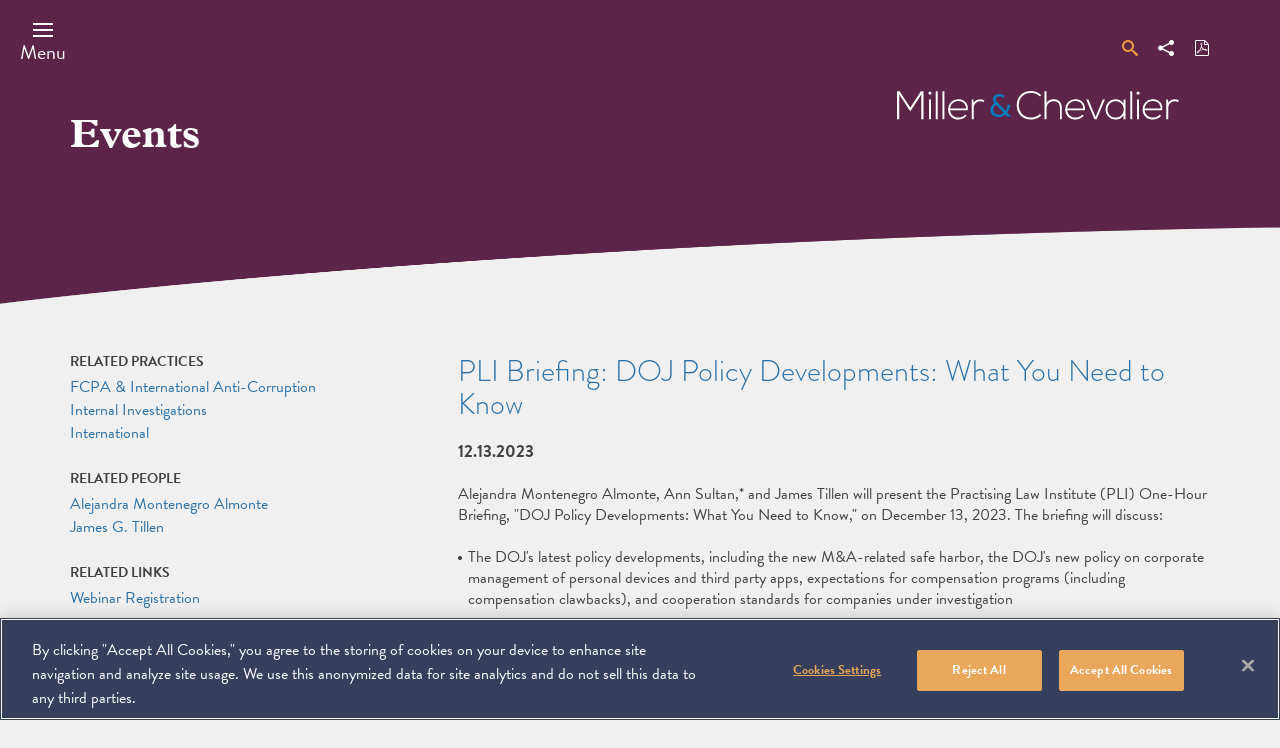

--- FILE ---
content_type: text/html; charset=UTF-8
request_url: https://www.millerchevalier.com/event/pli-briefing-doj-policy-developments-what-you-need-know
body_size: 6658
content:
<!DOCTYPE html>
<html lang="en" dir="ltr" prefix="og: https://ogp.me/ns#">
  <head>
    <meta charset="utf-8" />
<link rel="canonical" href="https://www.millerchevalier.com/event/pli-briefing-doj-policy-developments-what-you-need-know" />
<meta property="og:image" content="https://www.millerchevalier.com/sites/default/files/2022-02/LinkedIn_General%20Firm1-01.png" />
<meta name="Generator" content="Drupal 10 (https://www.drupal.org)" />
<meta name="MobileOptimized" content="width" />
<meta name="HandheldFriendly" content="true" />
<meta name="viewport" content="width=device-width, initial-scale=1.0" />
<script src="https://cookie-cdn.cookiepro.com/scripttemplates/otSDKStub.js" type="text/javascript" charset="UTF-8" data-domain-script="b52bd6d5-feb2-4330-a8df-5c26c57ceb9d"></script>
<script type="text/javascript">
function OptanonWrapper() { }
</script>
<link rel="icon" href="/themes/custom/mc_theme/favicon.ico" type="image/vnd.microsoft.icon" />

    <title>PLI Briefing: DOJ Policy Developments: What You Need to Know | Miller &amp; Chevalier</title>
    <link rel="stylesheet" media="all" href="/sites/default/files/css/css_-njgsMgNrI7zlYQdUEnbMSOsOlPy2S1rrlfmsLx5drg.css?delta=0&amp;language=en&amp;theme=mc_theme&amp;include=eJx1jTEKhUAMBS8U2CMtMbyvQmJkX36hpxe0sLKbmWbMlTzapITYwwFSZ1AsB9qWI9TXExLWa0Gg_XIrvjp7TupC6LCl6752_Vdaxu4otI8uPFiI-3wBkPI0PA" />
<link rel="stylesheet" media="all" href="/sites/default/files/css/css_8mm__CAGmIb3LAMMsK6EDfzcZdsoHFHxgLGhnSkeR9Y.css?delta=1&amp;language=en&amp;theme=mc_theme&amp;include=eJx1jTEKhUAMBS8U2CMtMbyvQmJkX36hpxe0sLKbmWbMlTzapITYwwFSZ1AsB9qWI9TXExLWa0Gg_XIrvjp7TupC6LCl6752_Vdaxu4otI8uPFiI-3wBkPI0PA" />
<link rel="stylesheet" media="all" href="https://use.typekit.net/ysj8waq.css" />
<link rel="stylesheet" media="all" href="/sites/default/files/css/css_HtqDaInfc_zdmv5D5TEJLOa5kY5boxZVqrBQQZ0k-Jg.css?delta=3&amp;language=en&amp;theme=mc_theme&amp;include=eJx1jTEKhUAMBS8U2CMtMbyvQmJkX36hpxe0sLKbmWbMlTzapITYwwFSZ1AsB9qWI9TXExLWa0Gg_XIrvjp7TupC6LCl6752_Vdaxu4otI8uPFiI-3wBkPI0PA" />

    <script type="application/json" data-drupal-selector="drupal-settings-json">{"path":{"baseUrl":"\/","pathPrefix":"","currentPath":"node\/17485","currentPathIsAdmin":false,"isFront":false,"currentLanguage":"en"},"pluralDelimiter":"\u0003","gtag":{"tagId":"","consentMode":false,"otherIds":[],"events":[],"additionalConfigInfo":[]},"suppressDeprecationErrors":true,"ajaxPageState":{"libraries":"eJx1j10KwkAMhC-0NEda0nVMK0lTNhGsp_enYFHwZTLfhHmYphyx0ciB0nZviGBBlOYdtHg31vmOIu6iqMlC8pRfHvjCt-_QirUa4N4m-rhhP69XTjDQ2ZeMA0V9ZD24w_sJvey1yutc-Zre3FZFgv7kJbZI2HvZA5uYWM4","theme":"mc_theme","theme_token":null},"ajaxTrustedUrl":{"form_action_p_pvdeGsVG5zNF_XLGPTvYSKCf43t8qZYSwcfZl2uzM":true},"gtm":{"tagId":null,"settings":{"data_layer":"dataLayer","include_classes":false,"allowlist_classes":"","blocklist_classes":"","include_environment":false,"environment_id":"","environment_token":""},"tagIds":["GTM-K5SBRZF"]},"search_api_autocomplete":{"mc_search_autocomplete":{"auto_submit":true,"min_length":3}},"user":{"uid":0,"permissionsHash":"562a7ea99f12c99486e0f19ed22dce430bec8a0ffd75b7cd8baf6ae888639c8d"}}</script>
<script src="/sites/default/files/js/js_YQxJEYJt5xW_Xnfl8eLUcypi0AkCNFeRA6uAx1T_rb8.js?scope=header&amp;delta=0&amp;language=en&amp;theme=mc_theme&amp;include=eJx1ilEKgDAMQy801iOVOkundHTUCh5fZaD44U-Sl0TMRBmDBOSSJF_OtNLxLVtqBTcmLxWelIfdU1RuDKI2kb7sbD6zp_FD6gvSHlasdeVg-OlPEVk90A"></script>
<script src="/modules/contrib/google_tag/js/gtag.js?t8m3gp"></script>
<script src="/modules/contrib/google_tag/js/gtm.js?t8m3gp"></script>

  </head>
  <body class="preload page_layout_default event path-node node--type-event nid-17485" itemscope itemtype="http://schema.org/WebPage" itemscope itemtype="http://schema.org/WebPage">
        <a href="#main-content" class="visually-hidden focusable">
      Skip to main content
    </a>
    <noscript><iframe src="https://www.googletagmanager.com/ns.html?id=GTM-K5SBRZF"
                  height="0" width="0" style="display:none;visibility:hidden"></iframe></noscript>

      <div class="dialog-off-canvas-main-canvas" data-off-canvas-main-canvas>
    
<!-- Print Header -->
<div id="page__print__header"></div>

<!-- Page Wrapper -->
<div class="page__wrapper">

  <!-- Header -->
  <header class="header" id="header" role="banner">
      <div class="region region-header">
    <div data-drupal-messages-fallback class="hidden"></div>

  </div>

    <div class="header__container">
      <div class="header__inner">
        <div class="header__handles">
                    <a class="js-header-handle header__handle" href="#menu">
            <span class="header__label">Menu</span>
          </a>
        </div>
        <div class="header__group">
          <div class="header__links">
            <div class="header__search">
              <div class="header__search__popout">
                <form class="mc-search-global-search" data-drupal-selector="mc-search-global-search" action="/event/pli-briefing-doj-policy-developments-what-you-need-know" method="post" id="mc-search-global-search" accept-charset="UTF-8">
  <div class="js-form-item form-item js-form-type-search-api-autocomplete form-type-search-api-autocomplete js-form-item-search-term form-item-search-term form-no-label">
        
<input data-drupal-selector="edit-search-term" data-search-api-autocomplete-search="mc_search_autocomplete" class="form-autocomplete form-text" data-autocomplete-path="/search_api_autocomplete/mc_search_autocomplete" type="text" id="edit-search-term" name="search_term" value="" size="60" maxlength="128" placeholder="Search" placeholder="Search by Keyword / Topic..." />

        </div>
<input autocomplete="off" data-drupal-selector="form-gdu1gd7x8i8ply81kllykfjhv3j-88sxkx-bwuz1dww" type="hidden" name="form_build_id" value="form-gdU1Gd7X8I8pLY81klLYKFJHV3j_88sXkX-BwUz1Dww" />
<input data-drupal-selector="edit-mc-search-global-search" type="hidden" name="form_id" value="mc_search_global_search" />
<div data-drupal-selector="edit-actions" class="form-actions js-form-wrapper form-wrapper" id="edit-actions"><input data-drupal-selector="edit-submit" type="submit" id="edit-submit" name="op" value="Search" class="button js-form-submit form-submit" />
</div>

</form>

                <a href="/search">Advanced Search</a>
              </div>
              <a href="/search" class="header__link--search">
                <span class="header__link__label">Search</span>
              </a>
            </div>
            <div class="header__link">
              <a href="#" class="header__link--share">
                <span class="header__link__label">Share</span>
                <div class="st_sharethis_custom st-custom-button" data-network="sharethis"></div>
              </a>
            </div>
                          <div class="header__link">
                <a href="/print/pdf/node/17485" class="header__link--pdf">
                  <span class="header__link__label">Download PDF</span>
                </a>
              </div>
                                              </div>
                      <div class="header__logo">
              <a class="header__logo__link" href="https://www.millerchevalier.com/">
                <span class="header__label">Miller &amp; Chevalier</span>
              </a>
            </div>
                  </div>
      </div>
    </div>
  </header>
  <!-- End Header -->
  <!-- Page Feature -->
  <div class="page__feature">
    <div class="page__feature__container">
      <div class="page__feature__inner">
          <div class="region region-featured">
    <div id="block-mc-theme-page-title" class="block block-core block-page-title-block">
  
    
      
  <h1 class="page-title page__header__title">
<span class="field field--name-title--event field--type-string field--label-hidden">
  Events
</span>
</h1>


  </div>

  </div>

      </div>
    </div>
  </div>
  <!-- End Page Feature -->
  <!-- Main Page -->
  <main class="page">
          <div class="page__header"></div>
    
    <div class="page__content">
      <!-- Main Content -->
      <div class="page__main__content" id="main_content" tabindex="-1">
          <div class="region region-content">
    <div id="block-mc-theme-content" class="block block-system block-system-main-block">
  
    
      


<div class="node__page wysiwyg">
  <div class="page__header event">
    
      </div>
  <div class="node__container">
    <div class="node__inner event">
      <div class="node__content">
                  <h1 class="node__content__title">
            PLI Briefing: DOJ Policy Developments: What You Need to Know
          </h1>
          <h2 class="node__content__subtitle"></h2>
          <p class="node__content__publication-name"></p>
          <p class="node__content__alert-type"></p>
          <p class="node__content__date">
            <time datetime="2023-12-13T12:00:00Z" class="datetime">12.13.2023</time>

                      </p>
                          <div class="node__content__description">
          <p>Alejandra Montenegro Almonte, Ann Sultan,* and James Tillen will present the Practising Law Institute (PLI) One-Hour Briefing, "DOJ Policy Developments: What You Need to Know," on December 13, 2023. The briefing will discuss:</p>

<ul>
	<li>The DOJ's latest policy developments, including the new M&amp;A-related safe harbor, the DOJ's new policy on corporate management of personal devices and third party apps, expectations for compensation programs (including compensation clawbacks), and cooperation standards for companies under investigation</li>
	<li>Practical ways for companies to address the changing landscape of DOJ guidance</li>
	<li>Discuss best practices in compliance program development</li>
</ul>

<p>*<em>Former Miller &amp; Chevalier attorney</em></p>

                  </div>
        
                      </div>
      <div class="sidebar">
                                                                          <div class="sidebar__group">
            
  <div class="field field--name-field-related-practices field--type-entity-reference field--label-above">
    <div class="field__label">Related Practices</div>
          <div class="field__items">
              <div class="field__item"><a href="/practice-area/fcpa-international-anti-corruption" hreflang="en">FCPA &amp; International Anti-Corruption</a></div>
          <div class="field__item"><a href="/practice-area/internal-investigations" hreflang="en">Internal Investigations</a></div>
          <div class="field__item"><a href="/practice-area/international" hreflang="en">International</a></div>
              </div>
      </div>

          </div>
                                                  <div class="sidebar__group">
            
  <div class="field field--name-field-related-people field--type-entity-reference field--label-above">
    <div class="field__label">Related People</div>
          <div class="field__items">
              <div class="field__item"><a href="/professional/alejandra-montenegro-almonte" hreflang="en">Alejandra Montenegro Almonte</a></div>
          <div class="field__item"><a href="/professional/james-g-tillen" hreflang="en">James G. Tillen</a></div>
              </div>
      </div>

          </div>
                                                                  <div class="sidebar__group">
            
  <div class="field field--name-field-external-url field--type-link field--label-above">
    <div class="field__label">Related Links</div>
          <div class="field__items">
              <div class="field__item"><a href="https://www.pli.edu/programs/doj-policy-developments-what-you-need-to-know?t=live&amp;p=393769&amp;tCode=OHB3_8AM46">Webinar Registration</a></div>
              </div>
      </div>

          </div>
        
      </div>
    </div>
  </div>
  
</div>


  </div>

  </div>

      </div>
      <!-- End Main Content -->

    </div>
    <!-- End Page Content -->
  </main>
  <!-- End Main Page -->

  <!-- Footer -->
  <footer class="footer" id="footer">
    <div class="footer__container">
      <div class="footer__inner">
        <div class="footer__content">
          <!-- Address -->
          <div class="address">
            <div class="address__details" itemprop="address" itemscope itemtype="http://schema.org/PostalAddress">
                <!-- Copyright -->
                <span class="copyright">
                  <span class="copyright__icon">&copy;</span>
                  <span class="copyright__holder" itemprop="copyrightHolder" itemscope itemtype="http://schema.org/Organization">
                  <span class="copyright__year" itemprop="copyrightYear">2026</span>
                    <a href="https://www.millerchevalier.com/" class="copyright__holder__name" itemprop="name">Miller &amp; Chevalier Chartered</a>
                  </span>
                </span>
                <!-- End Copyright -->
                <span class="address__group">
                  <span class="address__street" itemprop="streetAddress">900 16th Street NW</span>
                  <span class="address__state" itemprop="addressRegion">Washington, DC 20006</span>
                </span>
            </div>
          </div>
          <!-- End Address -->
          </div>
            <div class="region region-footer">
    <nav role="navigation" aria-labelledby="block-footer-menu" id="block-footer" class="block block-menu navigation menu--footer">
            
  <h2 class="visually-hidden" id="block-footer-menu">Footer</h2>
  

        
        <ul class="menu" role="menubar" aria-label="">
  <span class="sr-only" id="menubar-instructions">To navigate items, use the arrow, home, and end keys.</span>
                                <li class="js-menu-item menu__item" role="none">
                    <a href="https://millerchevalier.concep.com/preferences/millerchevalier/signup" class="js-menu-link menu__link" itemprop="url">Subscribe</a>
                  </li>
                                    <li class="js-menu-item menu__item" role="none">
                    <a href="/disclaimer" class="js-menu-link menu__link" itemprop="url">Disclaimer</a>
                  </li>
                                    <li class="js-menu-item menu__item" role="none">
                    <a href="/privacy-policy" class="js-menu-link menu__link" itemprop="url">Privacy Policy</a>
                  </li>
                                    <li class="js-menu-item menu__item" role="none">
                    <a href="/sitemap" class="js-menu-link menu__link" itemprop="url">Sitemap</a>
                  </li>
            </ul>
    


  </nav>

  </div>

          <!-- Social Nav -->
          <div class="footer__socials">
            <h2 class="footer__socials__header" id="footer__socials__header">Contact Us</h2>
            <ul class="footer__socials__nav" aria-labelledby="footer__socials__header">
              <li class="footer__social__item">
                <a class="footer__social__link footer__social--linkedin" href="https://www.linkedin.com/company/miller-&-chevalier/">
                  <span class="footer__social__label">Linkedin</span>
                </a>
              </li>
              <li class="footer__social__item">
                <a class="footer__social__link footer__social--youtube" href="https://www.youtube.com/channel/UC4LFPb_KSEcO0m76PEAIjuQ">
                  <span class="footer__social__label">You Tube</span>
                </a>
              </li>
            </ul>
          </div>
          <!-- End Social Nav -->
      </div>
    </div>
  </footer>
  <!-- End Footer -->

</div>
<!-- End Page Wrapper -->

<!-- Menu -->
<section class="js-site-menu site__menu__drawer" id="site_menu_drawer" aria-label="Site Menu">
  <h2 class="site__menu__title">Site Menu</h2>
  <div class="site__menu__inner">
    <div class="site__menu__container">
      <div class="menu__search">
        <div class="menu__search__popout">
          <form class="mc-search-global-search" data-drupal-selector="mc-search-global-search" action="/event/pli-briefing-doj-policy-developments-what-you-need-know" method="post" id="mc-search-global-search" accept-charset="UTF-8">
  <div class="js-form-item form-item js-form-type-search-api-autocomplete form-type-search-api-autocomplete js-form-item-search-term form-item-search-term form-no-label">
        
<input data-drupal-selector="edit-search-term" data-search-api-autocomplete-search="mc_search_autocomplete" class="form-autocomplete form-text" data-autocomplete-path="/search_api_autocomplete/mc_search_autocomplete" type="text" id="edit-search-term" name="search_term" value="" size="60" maxlength="128" placeholder="Search" placeholder="Search by Keyword / Topic..." />

        </div>
<input autocomplete="off" data-drupal-selector="form-gdu1gd7x8i8ply81kllykfjhv3j-88sxkx-bwuz1dww" type="hidden" name="form_build_id" value="form-gdU1Gd7X8I8pLY81klLYKFJHV3j_88sXkX-BwUz1Dww" />
<input data-drupal-selector="edit-mc-search-global-search" type="hidden" name="form_id" value="mc_search_global_search" />
<div data-drupal-selector="edit-actions" class="form-actions js-form-wrapper form-wrapper" id="edit-actions"><input data-drupal-selector="edit-submit" type="submit" id="edit-submit" name="op" value="Search" class="button js-form-submit form-submit" />
</div>

</form>

          <a href="/search">Advanced Search</a>
        </div>
        <a href="/search" class="header__link--search">
          <span class="header__link__label">Search</span>
        </a>
      </div>
        <div class="region region-primary-menu">
    <nav role="navigation" aria-labelledby="block-mainnavigation-menu" id="block-mainnavigation" class="block block-menu navigation menu--main">
            
  <h2 class="visually-hidden" id="block-mainnavigation-menu">Main navigation</h2>
  

        
        <ul class="menu" role="menubar" aria-label="">
  <span class="sr-only" id="menubar-instructions">To navigate items, use the arrow, home, and end keys.</span>
                                <li class="js-menu-item menu__item" role="none">
                    <a href="/people/all" class="js-menu-link menu__link" itemprop="url">People</a>
                  </li>
                                    <li class="js-menu-item menu__item menu__item--expanded" role="none">
                    <a href="/practice-areas" class="js-menu-link menu__link" itemprop="url">Practices</a>
                      <button class="js-menu-child-open js-menu-toggle menu__toggle menu__child--open" aria-label="Practices" aria-haspopup="true" aria-expanded="false"></button>
            <button class="js-menu-child-close js-menu-toggle menu__toggle menu__child--close" aria-label="Practices" aria-haspopup="true" aria-expanded="false"></button>
                      <ul class="js-menu-children menu__children" role="menu" aria-label="">
                                  <li class="js-menu-child menu__item--child" role="none">
                    <a href="/practice-area/tax" class="js-menu-child-link menu__child__link" itemprop="url">Tax</a>
                  </li>
                                    <li class="js-menu-child menu__item--child" role="none">
                    <a href="/practice-area/litigation" class="js-menu-child-link menu__child__link" itemprop="url">Litigation</a>
                  </li>
                                    <li class="js-menu-child menu__item--child" role="none">
                    <a href="/practice-area/international" class="js-menu-child-link menu__child__link" itemprop="url">International</a>
                  </li>
                                    <li class="js-menu-child menu__item--child" role="none">
                    <a href="/practice-area/erisa-employee-benefits-litigation" class="js-menu-child-link menu__child__link" itemprop="url">ERISA</a>
                  </li>
                                    <li class="js-menu-child menu__item--child" role="none">
                    <a href="/practice-area/white-collar-defense" class="js-menu-child-link menu__child__link" itemprop="url">White Collar Defense</a>
                  </li>
                                    <li class="js-menu-child menu__item--child" role="none">
                    <a href="https://www.millerchevalier.com/practice-area/government-contracts-counseling-litigation" class="js-menu-child-link menu__child__link" itemprop="url">Government Contracts</a>
                  </li>
                                    <li class="js-menu-child menu__item--child" role="none">
                    <a href="/practice-area/government-affairs" class="js-menu-child-link menu__child__link" itemprop="url">Government Affairs</a>
                  </li>
            </ul>
    
                  </li>
                                    <li class="js-menu-item menu__item menu__item--expanded" role="none">
                    <a href="/search/news" class="js-menu-link menu__link" itemprop="url">News &amp; Events</a>
                      <button class="js-menu-child-open js-menu-toggle menu__toggle menu__child--open" aria-label="News &amp; Events" aria-haspopup="true" aria-expanded="false"></button>
            <button class="js-menu-child-close js-menu-toggle menu__toggle menu__child--close" aria-label="News &amp; Events" aria-haspopup="true" aria-expanded="false"></button>
                      <ul class="js-menu-children menu__children" role="menu" aria-label="">
                                  <li class="js-menu-child menu__item--child" role="none">
                    <a href="/search/news" class="js-menu-child-link menu__child__link" itemprop="url">News</a>
                  </li>
                                    <li class="js-menu-child menu__item--child" role="none">
                    <a href="/search/events" class="js-menu-child-link menu__child__link" itemprop="url">Events</a>
                  </li>
            </ul>
    
                  </li>
                                    <li class="js-menu-item menu__item" role="none">
                    <a href="/search/publications" class="js-menu-link menu__link" itemprop="url">Publications</a>
                  </li>
                                    <li class="js-menu-item menu__item menu__item--expanded" role="none">
                    <a href="/careers" class="js-menu-link menu__link" itemprop="url">Careers</a>
                      <button class="js-menu-child-open js-menu-toggle menu__toggle menu__child--open" aria-label="Careers" aria-haspopup="true" aria-expanded="false"></button>
            <button class="js-menu-child-close js-menu-toggle menu__toggle menu__child--close" aria-label="Careers" aria-haspopup="true" aria-expanded="false"></button>
                      <ul class="js-menu-children menu__children" role="menu" aria-label="">
                                  <li class="js-menu-child menu__item--child" role="none">
                    <a href="/careers/attorneys" class="js-menu-child-link menu__child__link" itemprop="url">Opportunities for Attorneys</a>
                  </li>
                                    <li class="js-menu-child menu__item--child" role="none">
                    <a href="/careers/staff" class="js-menu-child-link menu__child__link" itemprop="url">Opportunities for Staff</a>
                  </li>
            </ul>
    
                  </li>
                                    <li class="js-menu-item menu__item menu__item--expanded" role="none">
                    <a href="/the-firm" class="js-menu-link menu__link" itemprop="url">The Firm</a>
                      <button class="js-menu-child-open js-menu-toggle menu__toggle menu__child--open" aria-label="The Firm" aria-haspopup="true" aria-expanded="false"></button>
            <button class="js-menu-child-close js-menu-toggle menu__toggle menu__child--close" aria-label="The Firm" aria-haspopup="true" aria-expanded="false"></button>
                      <ul class="js-menu-children menu__children" role="menu" aria-label="">
                                  <li class="js-menu-child menu__item--child" role="none">
                    <a href="/management" class="js-menu-child-link menu__child__link" itemprop="url">Management</a>
                  </li>
            </ul>
    
                  </li>
                                    <li class="js-menu-item menu__item" role="none">
                    <a href="/practice-area/pro-bono" class="js-menu-link menu__link" itemprop="url">Pro Bono</a>
                  </li>
                                    <li class="js-menu-item menu__item" role="none">
                    <a href="/practice-area/diversity-equity-and-inclusion" class="js-menu-link menu__link" itemprop="url">Diversity, Equity &amp; Inclusion</a>
                  </li>
                                    <li class="js-menu-item menu__item" role="none">
                    <a href="/" class="js-menu-link menu__link" itemprop="url">Home</a>
                  </li>
            </ul>
    


  </nav>

  </div>

        <div class="region region-secondary-menu">
    <nav role="navigation" aria-labelledby="block-secondarynavigation-menu" id="block-secondarynavigation" class="block block-menu navigation menu--secondary-navigation">
            
  <h2 class="visually-hidden" id="block-secondarynavigation-menu">Secondary navigation</h2>
  

        
        <ul class="menu" role="menubar" aria-label="">
  <span class="sr-only" id="menubar-instructions">To navigate items, use the arrow, home, and end keys.</span>
                                <li class="js-menu-item menu__item" role="none">
                    <a href="/search?search_term=&amp;related_professional=any&amp;related_practice=any&amp;related_region=any&amp;date_from=&amp;date_to=&amp;news_type=podcast&amp;view_more=1&amp;content_types%5B0%5D=news" class="js-menu-link menu__link" itemprop="url">Podcasts</a>
                  </li>
                                    <li class="js-menu-item menu__item" role="none">
                    <a href="https://millerchevalier.concep.com/preferences/millerchevalier/signup" class="js-menu-link menu__link" itemprop="url">Subscribe</a>
                  </li>
                                    <li class="js-menu-item menu__item" role="none">
                    <a href="/contact-us" class="js-menu-link menu__link" itemprop="url">Contact</a>
                  </li>
                                    <li class="js-menu-item menu__item" role="none">
                    <a href="/" class="js-menu-link menu__link" itemprop="url">Home</a>
                  </li>
            </ul>
    


  </nav>

  </div>

      <div class="menu__links">
        <a href="#" class="menu__link--share">
          <span class="header__link__label">Share</span>
          <div class="st_sharethis_custom st-custom-button" data-network="sharethis"></div>
        </a>
                      </div>
      <div class="site__menu__close">
        <div class="site__menu__close__inner">
          <button class="js-site-menu-close site__menu__close__button">
            <span class="site__menu__close__label">Close</span>
          </button>
        </div>
      </div>
    </div>
  </div>
</section>
<!-- End Menu -->

  </div>

    
    <script src="/sites/default/files/js/js_5ZdBW-IY7HIP9WcNMyaMHWfduoUzAmWwQCTmkuTrZu4.js?scope=footer&amp;delta=0&amp;language=en&amp;theme=mc_theme&amp;include=eJx1ilEKgDAMQy801iOVOkundHTUCh5fZaD44U-Sl0TMRBmDBOSSJF_OtNLxLVtqBTcmLxWelIfdU1RuDKI2kb7sbD6zp_FD6gvSHlasdeVg-OlPEVk90A"></script>
<script src="https://platform-api.sharethis.com/js/sharethis.js#property=594aecedca1be1001249efc0&amp;product=unknown"></script>
<script src="/sites/default/files/js/js_GRjF386OE58echfExkOtIcxCIg3fHO0L67clQGh_vsk.js?scope=footer&amp;delta=2&amp;language=en&amp;theme=mc_theme&amp;include=eJx1ilEKgDAMQy801iOVOkundHTUCh5fZaD44U-Sl0TMRBmDBOSSJF_OtNLxLVtqBTcmLxWelIfdU1RuDKI2kb7sbD6zp_FD6gvSHlasdeVg-OlPEVk90A"></script>

  </body>
</html>
